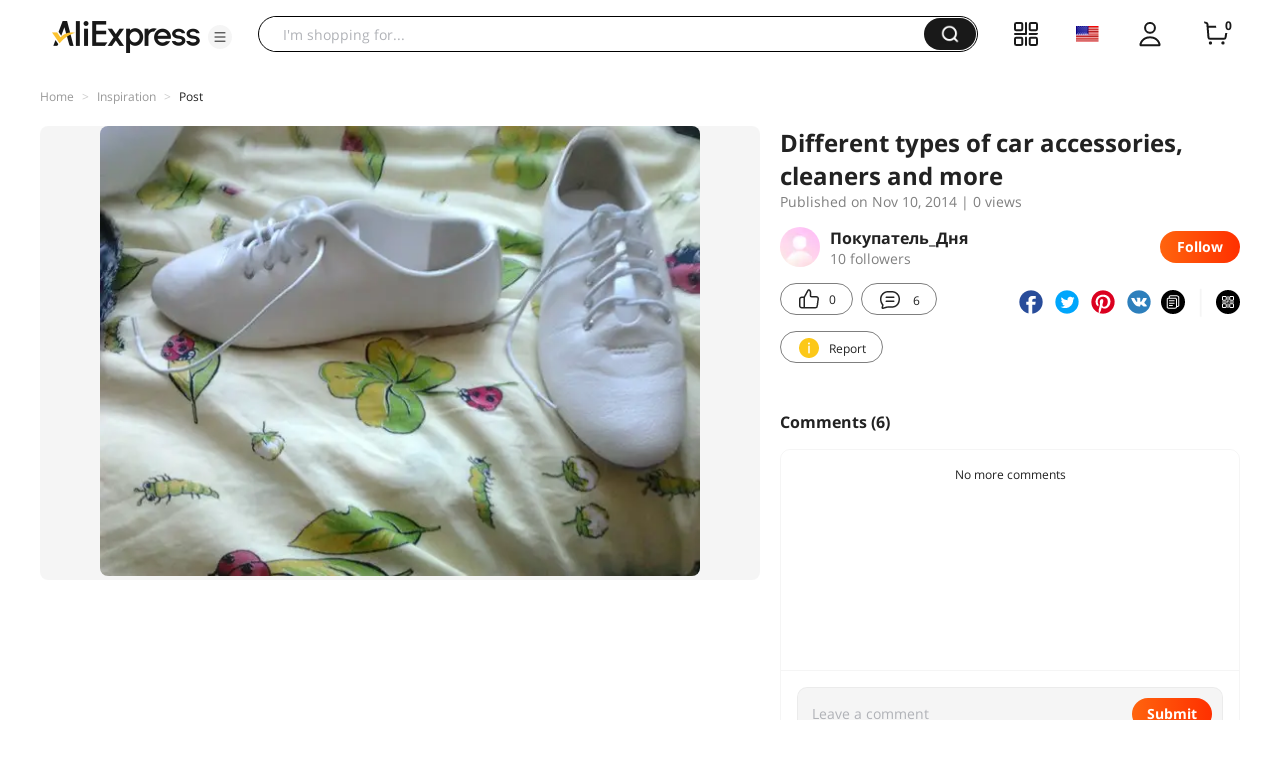

--- FILE ---
content_type: application/javascript
request_url: https://aplus.aliexpress.com/eg.js?t=1768174382780
body_size: 77
content:
window.goldlog=(window.goldlog||{});goldlog.Etag="MSHrIeuJ8FQCAQOP1s6wTu8+";goldlog.stag=2;